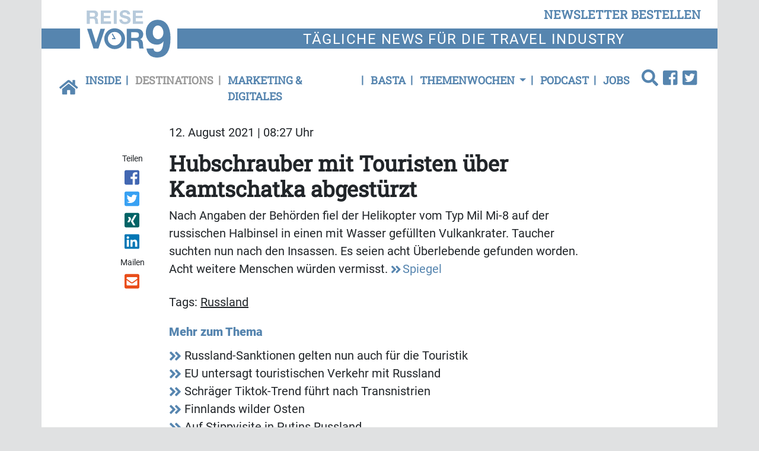

--- FILE ---
content_type: text/html; charset=UTF-8
request_url: https://www.reisevor9.de/destinations/hubschrauber-mit-touristen-ueber-kamtschatka-abgestuerzt
body_size: 8835
content:
<!DOCTYPE html>
<html class="no-js" lang="de-DE">
            <head>
                                <meta http-equiv="X-UA-Compatible" content="IE=edge,chrome=1">
    <meta name="viewport" content="width=device-width, initial-scale=1.0">
            
<title>
        Hubschrauber mit Touristen über Kamtschatka abgestürzt | Destinations
    </title>



<link rel="canonical" href="https://www.reisevor9.de/destinations/hubschrauber-mit-touristen-ueber-kamtschatka-abgestuerzt">

        <link rel="alternate" type="application/atom+xml" title="Atom feed" href="https://www.reisevor9.de/view/rss/154315">

                <script type="application/ld+json">{"@context":"http:\/\/schema.org","@type":"Article","author":{"@type":"Organization","logo":{"@type":"ImageObject","url":"https:\/\/www.reisevor9.de\/bundles\/newsmakerfrontend\/images\/logo_reise.png"},"name":"Reise Vor9"},"dateCreated":"2021-08-12T08:27:38+02:00","dateModified":"2021-08-12T08:36:59+02:00","datePublished":"2021-08-12T08:27:38+02:00","headline":"Hubschrauber mit Touristen \u00fcber Kamtschatka abgest\u00fcrzt","isAccessibleForFree":true,"publisher":{"@type":"Organization","logo":{"@type":"ImageObject","url":"https:\/\/www.reisevor9.de\/bundles\/newsmakerfrontend\/images\/logo_reise.png"},"name":"Reise Vor9"},"mainEntityOfPage":{"@type":"WebPage","@id":"https:\/\/www.reisevor9.de\/destinations\/hubschrauber-mit-touristen-ueber-kamtschatka-abgestuerzt","breadcrumb":{"@type":"BreadcrumbList","itemListElement":[{"@type":"ListItem","item":{"@type":"WebPage","@id":"https:\/\/www.reisevor9.de\/","name":"Reise vor9"},"position":1},{"@type":"ListItem","item":{"@type":"WebPage","@id":"https:\/\/www.reisevor9.de\/destinations","name":"Destinations"},"position":2},{"@type":"ListItem","item":{"@type":"WebPage","@id":"https:\/\/www.reisevor9.de\/destinations\/hubschrauber-mit-touristen-ueber-kamtschatka-abgestuerzt","name":"2021-08-12 Hubschrauber mit Touristen \u00fcber Kamtschatka abgest\u00fcrzt"},"position":3}],"itemListOrder":"Ascending","numberOfItems":3},"name":"Hubschrauber mit Touristen \u00fcber Kamtschatka abgest\u00fcrzt","url":"https:\/\/www.reisevor9.de\/destinations\/hubschrauber-mit-touristen-ueber-kamtschatka-abgestuerzt"},"name":"Hubschrauber mit Touristen \u00fcber Kamtschatka abgest\u00fcrzt","url":"https:\/\/www.reisevor9.de\/destinations\/hubschrauber-mit-touristen-ueber-kamtschatka-abgestuerzt"}</script>
    
    <link rel="shortcut icon" type="image/png" href="/assets/build/frontend_bundle/icons/reisevor9_favicon.12f5a8ea.png"/>

    <link rel="apple-touch-icon" type="image/png" href="/assets/build/frontend_bundle/icons/apple-touch-icon.8a6eb810.png"/>

        <script src="/assets/build/reise_frontend.f89e4438.js" defer></script>

                        <link rel="stylesheet" href="https://cdn.consentmanager.net/delivery/cmp.min.css" />
    
    <link rel="stylesheet" href="/assets/build/reise_frontend.eb46c0fb.css">

    <script type="text/plain" data-cmp-vendor="s1409" class="cmplazyload" data-cmp-src="https://www.google.com/recaptcha/api.js" async defer></script>

    <script>
    window.dataLayer = window.dataLayer || [];
            window.dataLayer.push({"Author":"Christian Schmicke","ContentType":"article","ParentCategory":"Destinations","LoggedIn":"no","PublishYear":"2021","PublishMonth":"08","PublishDay":"12","tagAttributes":["data-cmp-vendor=s905,s26","type=text\/plain","class=cmplazyload"]});
    </script>

    
<!-- Google Tag Manager  -->
<script data-cmp-vendor=s905,s26 type=text/plain class=cmplazyload>(function(w,d,s,l,i){w[l]=w[l]||[];w[l].push({'gtm.start':
        new Date().getTime(),event:'gtm.js'});var f=d.getElementsByTagName(s)[0],
        j=d.createElement(s),dl=l!='dataLayer'?'&l='+l:'';j.async=true;j.src=
        'https://www.googletagmanager.com/gtm.js?id='+i+dl;f.parentNode.insertBefore(j,f);
    })(window,document,'script','dataLayer','GTM-WX7TSPM');</script>
<!-- End Google Tag Manager -->


                    </head>
                <body data-location_id="154315" class="bg-secondary">
                                                                                                    
    <script>window.gdprAppliesGlobally=true;if(!("cmp_id" in window)||window.cmp_id<1){window.cmp_id=0}if(!("cmp_cdid" in window)){window.cmp_cdid="b335e979f40d"}if(!("cmp_params" in window)){window.cmp_params=""}if(!("cmp_host" in window)){window.cmp_host="c.delivery.consentmanager.net"}if(!("cmp_cdn" in window)){window.cmp_cdn="cdn.consentmanager.net"}if(!("cmp_proto" in window)){window.cmp_proto="https:"}if(!("cmp_codesrc" in window)){window.cmp_codesrc="1"}window.cmp_getsupportedLangs=function(){var b=["DE","EN","FR","IT","NO","DA","FI","ES","PT","RO","BG","ET","EL","GA","HR","LV","LT","MT","NL","PL","SV","SK","SL","CS","HU","RU","SR","ZH","TR","UK","AR","BS"];if("cmp_customlanguages" in window){for(var a=0;a<window.cmp_customlanguages.length;a++){b.push(window.cmp_customlanguages[a].l.toUpperCase())}}return b};window.cmp_getRTLLangs=function(){var a=["AR"];if("cmp_customlanguages" in window){for(var b=0;b<window.cmp_customlanguages.length;b++){if("r" in window.cmp_customlanguages[b]&&window.cmp_customlanguages[b].r){a.push(window.cmp_customlanguages[b].l)}}}return a};window.cmp_getlang=function(j){if(typeof(j)!="boolean"){j=true}if(j&&typeof(cmp_getlang.usedlang)=="string"&&cmp_getlang.usedlang!==""){return cmp_getlang.usedlang}var g=window.cmp_getsupportedLangs();var c=[];var f=location.hash;var e=location.search;var a="languages" in navigator?navigator.languages:[];if(f.indexOf("cmplang=")!=-1){c.push(f.substr(f.indexOf("cmplang=")+8,2).toUpperCase())}else{if(e.indexOf("cmplang=")!=-1){c.push(e.substr(e.indexOf("cmplang=")+8,2).toUpperCase())}else{if("cmp_setlang" in window&&window.cmp_setlang!=""){c.push(window.cmp_setlang.toUpperCase())}else{if(a.length>0){for(var d=0;d<a.length;d++){c.push(a[d])}}}}}if("language" in navigator){c.push(navigator.language)}if("userLanguage" in navigator){c.push(navigator.userLanguage)}var h="";for(var d=0;d<c.length;d++){var b=c[d].toUpperCase();if(g.indexOf(b)!=-1){h=b;break}if(b.indexOf("-")!=-1){b=b.substr(0,2)}if(g.indexOf(b)!=-1){h=b;break}}if(h==""&&typeof(cmp_getlang.defaultlang)=="string"&&cmp_getlang.defaultlang!==""){return cmp_getlang.defaultlang}else{if(h==""){h="EN"}}h=h.toUpperCase();return h};(function(){var u=document;var v=u.getElementsByTagName;var h=window;var o="";var b="_en";if("cmp_getlang" in h){o=h.cmp_getlang().toLowerCase();if("cmp_customlanguages" in h){for(var q=0;q<h.cmp_customlanguages.length;q++){if(h.cmp_customlanguages[q].l.toUpperCase()==o.toUpperCase()){o="en";break}}}b="_"+o}function x(i,e){var w="";i+="=";var s=i.length;var d=location;if(d.hash.indexOf(i)!=-1){w=d.hash.substr(d.hash.indexOf(i)+s,9999)}else{if(d.search.indexOf(i)!=-1){w=d.search.substr(d.search.indexOf(i)+s,9999)}else{return e}}if(w.indexOf("&")!=-1){w=w.substr(0,w.indexOf("&"))}return w}var k=("cmp_proto" in h)?h.cmp_proto:"https:";if(k!="http:"&&k!="https:"){k="https:"}var g=("cmp_ref" in h)?h.cmp_ref:location.href;var j=u.createElement("script");j.setAttribute("data-cmp-ab","1");var c=x("cmpdesign","cmp_design" in h?h.cmp_design:"");var f=x("cmpregulationkey","cmp_regulationkey" in h?h.cmp_regulationkey:"");var r=x("cmpgppkey","cmp_gppkey" in h?h.cmp_gppkey:"");var n=x("cmpatt","cmp_att" in h?h.cmp_att:"");j.src=k+"//"+h.cmp_host+"/delivery/cmp.php?"+("cmp_id" in h&&h.cmp_id>0?"id="+h.cmp_id:"")+("cmp_cdid" in h?"&cdid="+h.cmp_cdid:"")+"&h="+encodeURIComponent(g)+(c!=""?"&cmpdesign="+encodeURIComponent(c):"")+(f!=""?"&cmpregulationkey="+encodeURIComponent(f):"")+(r!=""?"&cmpgppkey="+encodeURIComponent(r):"")+(n!=""?"&cmpatt="+encodeURIComponent(n):"")+("cmp_params" in h?"&"+h.cmp_params:"")+(u.cookie.length>0?"&__cmpfcc=1":"")+"&l="+o.toLowerCase()+"&o="+(new Date()).getTime();j.type="text/javascript";j.async=true;if(u.currentScript&&u.currentScript.parentElement){u.currentScript.parentElement.appendChild(j)}else{if(u.body){u.body.appendChild(j)}else{var t=v("body");if(t.length==0){t=v("div")}if(t.length==0){t=v("span")}if(t.length==0){t=v("ins")}if(t.length==0){t=v("script")}if(t.length==0){t=v("head")}if(t.length>0){t[0].appendChild(j)}}}var m="js";var p=x("cmpdebugunminimized","cmpdebugunminimized" in h?h.cmpdebugunminimized:0)>0?"":".min";var a=x("cmpdebugcoverage","cmp_debugcoverage" in h?h.cmp_debugcoverage:"");if(a=="1"){m="instrumented";p=""}var j=u.createElement("script");j.src=k+"//"+h.cmp_cdn+"/delivery/"+m+"/cmp"+b+p+".js";j.type="text/javascript";j.setAttribute("data-cmp-ab","1");j.async=true;if(u.currentScript&&u.currentScript.parentElement){u.currentScript.parentElement.appendChild(j)}else{if(u.body){u.body.appendChild(j)}else{var t=v("body");if(t.length==0){t=v("div")}if(t.length==0){t=v("span")}if(t.length==0){t=v("ins")}if(t.length==0){t=v("script")}if(t.length==0){t=v("head")}if(t.length>0){t[0].appendChild(j)}}}})();window.cmp_addFrame=function(b){if(!window.frames[b]){if(document.body){var a=document.createElement("iframe");a.style.cssText="display:none";if("cmp_cdn" in window&&"cmp_ultrablocking" in window&&window.cmp_ultrablocking>0){a.src="//"+window.cmp_cdn+"/delivery/empty.html"}a.name=b;document.body.appendChild(a)}else{window.setTimeout(window.cmp_addFrame,10,b)}}};window.cmp_rc=function(h){var b=document.cookie;var f="";var d=0;while(b!=""&&d<100){d++;while(b.substr(0,1)==" "){b=b.substr(1,b.length)}var g=b.substring(0,b.indexOf("="));if(b.indexOf(";")!=-1){var c=b.substring(b.indexOf("=")+1,b.indexOf(";"))}else{var c=b.substr(b.indexOf("=")+1,b.length)}if(h==g){f=c}var e=b.indexOf(";")+1;if(e==0){e=b.length}b=b.substring(e,b.length)}return(f)};window.cmp_stub=function(){var a=arguments;__cmp.a=__cmp.a||[];if(!a.length){return __cmp.a}else{if(a[0]==="ping"){if(a[1]===2){a[2]({gdprApplies:gdprAppliesGlobally,cmpLoaded:false,cmpStatus:"stub",displayStatus:"hidden",apiVersion:"2.0",cmpId:31},true)}else{a[2](false,true)}}else{if(a[0]==="getUSPData"){a[2]({version:1,uspString:window.cmp_rc("")},true)}else{if(a[0]==="getTCData"){__cmp.a.push([].slice.apply(a))}else{if(a[0]==="addEventListener"||a[0]==="removeEventListener"){__cmp.a.push([].slice.apply(a))}else{if(a.length==4&&a[3]===false){a[2]({},false)}else{__cmp.a.push([].slice.apply(a))}}}}}}};window.cmp_gpp_ping=function(){return{gppVersion:"1.0",cmpStatus:"stub",cmpDisplayStatus:"hidden",supportedAPIs:["tcfca","usnat","usca","usva","usco","usut","usct"],cmpId:31}};window.cmp_gppstub=function(){var a=arguments;__gpp.q=__gpp.q||[];if(!a.length){return __gpp.q}var g=a[0];var f=a.length>1?a[1]:null;var e=a.length>2?a[2]:null;if(g==="ping"){return window.cmp_gpp_ping()}else{if(g==="addEventListener"){__gpp.e=__gpp.e||[];if(!("lastId" in __gpp)){__gpp.lastId=0}__gpp.lastId++;var c=__gpp.lastId;__gpp.e.push({id:c,callback:f});return{eventName:"listenerRegistered",listenerId:c,data:true,pingData:window.cmp_gpp_ping()}}else{if(g==="removeEventListener"){var h=false;__gpp.e=__gpp.e||[];for(var d=0;d<__gpp.e.length;d++){if(__gpp.e[d].id==e){__gpp.e[d].splice(d,1);h=true;break}}return{eventName:"listenerRemoved",listenerId:e,data:h,pingData:window.cmp_gpp_ping()}}else{if(g==="getGPPData"){return{sectionId:3,gppVersion:1,sectionList:[],applicableSections:[0],gppString:"",pingData:window.cmp_gpp_ping()}}else{if(g==="hasSection"||g==="getSection"||g==="getField"){return null}else{__gpp.q.push([].slice.apply(a))}}}}}};window.cmp_msghandler=function(d){var a=typeof d.data==="string";try{var c=a?JSON.parse(d.data):d.data}catch(f){var c=null}if(typeof(c)==="object"&&c!==null&&"__cmpCall" in c){var b=c.__cmpCall;window.__cmp(b.command,b.parameter,function(h,g){var e={__cmpReturn:{returnValue:h,success:g,callId:b.callId}};d.source.postMessage(a?JSON.stringify(e):e,"*")})}if(typeof(c)==="object"&&c!==null&&"__uspapiCall" in c){var b=c.__uspapiCall;window.__uspapi(b.command,b.version,function(h,g){var e={__uspapiReturn:{returnValue:h,success:g,callId:b.callId}};d.source.postMessage(a?JSON.stringify(e):e,"*")})}if(typeof(c)==="object"&&c!==null&&"__tcfapiCall" in c){var b=c.__tcfapiCall;window.__tcfapi(b.command,b.version,function(h,g){var e={__tcfapiReturn:{returnValue:h,success:g,callId:b.callId}};d.source.postMessage(a?JSON.stringify(e):e,"*")},b.parameter)}if(typeof(c)==="object"&&c!==null&&"__gppCall" in c){var b=c.__gppCall;window.__gpp(b.command,function(h,g){var e={__gppReturn:{returnValue:h,success:g,callId:b.callId}};d.source.postMessage(a?JSON.stringify(e):e,"*")},"parameter" in b?b.parameter:null,"version" in b?b.version:1)}};window.cmp_setStub=function(a){if(!(a in window)||(typeof(window[a])!=="function"&&typeof(window[a])!=="object"&&(typeof(window[a])==="undefined"||window[a]!==null))){window[a]=window.cmp_stub;window[a].msgHandler=window.cmp_msghandler;window.addEventListener("message",window.cmp_msghandler,false)}};window.cmp_setGppStub=function(a){if(!(a in window)||(typeof(window[a])!=="function"&&typeof(window[a])!=="object"&&(typeof(window[a])==="undefined"||window[a]!==null))){window[a]=window.cmp_gppstub;window[a].msgHandler=window.cmp_msghandler;window.addEventListener("message",window.cmp_msghandler,false)}};window.cmp_addFrame("__cmpLocator");if(!("cmp_disableusp" in window)||!window.cmp_disableusp){window.cmp_addFrame("__uspapiLocator")}if(!("cmp_disabletcf" in window)||!window.cmp_disabletcf){window.cmp_addFrame("__tcfapiLocator")}if(!("cmp_disablegpp" in window)||!window.cmp_disablegpp){window.cmp_addFrame("__gppLocator")}window.cmp_setStub("__cmp");if(!("cmp_disabletcf" in window)||!window.cmp_disabletcf){window.cmp_setStub("__tcfapi")}if(!("cmp_disableusp" in window)||!window.cmp_disableusp){window.cmp_setStub("__uspapi")}if(!("cmp_disablegpp" in window)||!window.cmp_disablegpp){window.cmp_setGppStub("__gpp")};</script>

                                                        <xrow-cmp data-plugin-name="consentmanager" data-vendor-list='[{"identifier":"podigee","name":"Podigee.io","id":"c15315"},{"identifier":"youtube","name":"YouTube","id":"s30"},{"identifier":"facebook","name":"Facebook","id":"s7"},{"identifier":"instagram","name":"Instagram","id":"s14"},{"identifier":"twitter","name":"Twitter","id":"s34"}]'></xrow-cmp>
            
            <!-- Google Tag Manager (noscript) -->
<noscript><iframe src="https://www.googletagmanager.com/ns.html?id=GTM-WX7TSPM" height="0" width="0" style="display:none;visibility:hidden"></iframe></noscript>
<!-- End Google Tag Manager (noscript) -->

            <div class="double-padding-container bg-white">
                                        
                                                        <header class="mb-3">
        <div class="double-padding-row mb-4">
            <div class="col-6 col-lg-3 order-lg-2 headline-logo-bg py-2">
                <a class="logo" href="/">
                    <img alt="Logo von Reise vor 9" src="/assets/build/frontend_bundle/images/logo_reise_white_bg.a912671d.svg">
                </a>
            </div>
            <div class="col-6 col-lg-12 order-lg-1 d-flex justify-content-end align-items-end">
                <button type="button" class="btn btn-link header-links float-end py-2" data-bs-toggle="modal" data-bs-target="#newsletterModal">
                    newsletter bestellen
                </button>
            </div>
            <div class="col-12 col-lg-9 order-last headline-text-bg headline-text">
                <p>T&auml;gliche News f&uuml;r die Travel Industry</p>

            </div>
        </div>
                            <nav class="header-links navbar navbar-expand-lg navbar-light bg-white w-100">
    <a class="navbar-brand" href="https://www.reisevor9.de/">
        <icon class="fa fa-home-button"></icon>
    </a>
    <button class="navbar-toggler" type="button" data-bs-toggle="collapse" data-bs-target="#navbarCollapse" aria-controls="navbarCollapse" aria-expanded="true" aria-label="Toggle navigation">
        <icon class="fa fa-menu"></icon>
    </button>
    <div class="navbar-collapse collapse" id="navbarCollapse" style="">
        <ul class="navbar-nav me-auto w-100">
                            <li class="nav-item first">
                                            <a href="/inside" class="nav-link">Inside</a>
                                    </li>
                            <li class="nav-item active">
                                            <a href="/destinations" class="nav-link">Destinations</a>
                                    </li>
                            <li class="nav-item">
                                            <a href="/marketing-digitales" class="nav-link">Marketing &amp; Digitales</a>
                                    </li>
                            <li class="nav-item">
                                            <a href="/basta" class="nav-link">Basta</a>
                                    </li>
                            <li class="nav-item dropdown">
                                            <a class="nav-link dropdown-toggle" href="#" role="button" data-bs-toggle="dropdown" aria-haspopup="true" aria-expanded="false">
                            Themenwochen
                        </a>
                        <ul class="dropdown-menu">
                                                            <li class="dropdown-item">
                                    <a href="/themenwochen/discover-airlines-irland" class="nav-link">Discover Airlines &amp; Irland</a>
                                </li>
                                                            <li class="dropdown-item">
                                    <a href="/themenwochen/msc-cruises" class="nav-link">MSC Cruises</a>
                                </li>
                                                            <li class="dropdown-item">
                                    <a href="/themenwochen/condor-madeira" class="nav-link">Condor &amp; Madeira</a>
                                </li>
                                                            <li class="dropdown-item">
                                    <a href="/themenwochen/teneriffa" class="nav-link">Teneriffa</a>
                                </li>
                                                            <li class="dropdown-item">
                                    <a href="/themenwochen/usa" class="nav-link">USA</a>
                                </li>
                                                            <li class="dropdown-item">
                                    <a href="/themenwochen/a-rosa-woche" class="nav-link">A-ROSA Woche</a>
                                </li>
                                                            <li class="dropdown-item">
                                    <a href="/themenwochen/discover-airlines-nordische-laender" class="nav-link">Discover Airlines &amp; Nordische Länder</a>
                                </li>
                                                            <li class="dropdown-item">
                                    <a href="/themenwochen/condor-jamaika" class="nav-link">Condor &amp; Jamaika</a>
                                </li>
                                                            <li class="dropdown-item">
                                    <a href="/themenwochen/abu-dhabi2" class="nav-link">Abu Dhabi</a>
                                </li>
                                                            <li class="dropdown-item">
                                    <a href="/themenwochen/irland" class="nav-link">Irland</a>
                                </li>
                                                            <li class="dropdown-item">
                                    <a href="/themenwochen/condor-antigua" class="nav-link">Condor &amp; Antigua</a>
                                </li>
                                                            <li class="dropdown-item">
                                    <a href="/themenwochen/thurgau-travel2" class="nav-link">Thurgau Travel</a>
                                </li>
                                                            <li class="dropdown-item">
                                    <a href="/themenwochen/oman" class="nav-link">Oman</a>
                                </li>
                                                            <li class="dropdown-item">
                                    <a href="/themenwochen/discover-airlines-alberta" class="nav-link">Discover Airlines &amp; Alberta</a>
                                </li>
                                                            <li class="dropdown-item">
                                    <a href="/themenwochen/chile" class="nav-link">Chile</a>
                                </li>
                                                            <li class="dropdown-item">
                                    <a href="/themenwochen/aldiana2" class="nav-link">Aldiana</a>
                                </li>
                                                            <li class="dropdown-item">
                                    <a href="/themenwochen/discover-airlines-tulum" class="nav-link">Discover Airlines &amp; Tulum</a>
                                </li>
                                                            <li class="dropdown-item">
                                    <a href="/themenwochen/nicko-cruises-weltreise2" class="nav-link">nicko cruises Weltreise</a>
                                </li>
                                                            <li class="dropdown-item">
                                    <a href="/themenwochen/suedafrika" class="nav-link">Südafrika</a>
                                </li>
                                                            <li class="dropdown-item">
                                    <a href="/themenwochen/saskatchewan2" class="nav-link">Saskatchewan</a>
                                </li>
                                                    </ul>
                                    </li>
                            <li class="nav-item">
                                            <a href="/podcast" class="nav-link">Podcast</a>
                                    </li>
                            <li class="nav-item last me-auto">
                                            <a href="/jobs" class="nav-link">Jobs</a>
                                    </li>
                        <li class="dropstart">
                <div class="dropdown-menu nm-search-dropdown">
                    <form name="simple_search" method="get" action="/page/search" id="search-box" class="navbar-form form-search">
    <div class="input-group">
        <input type="search" id="simple_search_searchText" name="simple_search[searchText]" required="required" class="form-control" placeholder="Suchen" />
        <div class="input-group-append">
            <button type="submit" id="simple_search_save" name="simple_search[save]" class="btn fa fa-search"> </button>
        </div>
    </div>
</form>

                </div>
                <a id="search-button" class="dropdown-toggle" data-bs-toggle="dropdown" aria-haspopup="true" aria-expanded="false">
                    <icon class="fa fa-search"></icon>
                </a>
            </li>
                <li>
        <a href="https://www.facebook.com/Redaktion.Reisevor9/">
            <icon class="fa fa-facebook-square"></icon>
        </a>
    </li>
    <li>
        <a href="https://twitter.com/Reisevor9de">
            <icon class="fa fa-twitter-square"></icon>
        </a>
    </li>
        </ul>
    </div>
</nav>

            </header>
                
                                        <!-- Modal -->
    <div class="modal fade" id="newsletterModal" tabindex="-1" role="dialog" aria-labelledby="newsletter-modal-title" aria-hidden="true">
        <div class="modal-dialog modal-dialog-centered" role="document">
            <div class="modal-content">
                <div class="modal-body">
                    <button type="button" class="btn-close" data-bs-dismiss="modal" aria-label="Close">
                        <span class="d-none d-md-inline-block fa fa-close-circle" aria-hidden="false"></span>
                    </button>
                    <div class="register-form-logo mx-auto d-block">
                        <img alt="Logo von Reise vor 9" src="/assets/build/frontend_bundle/images/logo_reise_white_bg.a912671d.svg">
                    </div>
                            
<div id="newsletter-register-body">
            <div id="newsletter-modal-title" class="register-form-headline text-center">
            <span>Newsletter</span>
        </div>
        <div class="register-form-text text-center mt-4">
            <p>Ja, ich möchte den Newsletter Reise vor9 täglich lesen. Ich erhalte Reise vor9 kostenlos und kann der Bestellung des 
               Newsletters jederzeit form- und kostenlos widersprechen. Meine Daten werden ausschließlich zum Versand des Newsletters und 
               zur Erfolgsmessung genutzt und nicht an Dritte weitergegeben. Damit bin ich einverstanden und akzeptiere die <a href="https://www.reisevor9.de/datenschutz">Datenschutzerklärung</a>.</p>
            <p>Wenn Sie sich einmal von unserem Newsletter abgemeldet haben – zum Beispiel während Ihres Urlaubs – funktioniert diese Anmeldung nicht mehr. 
               In diesem Fall oder wenn Sie Probleme mit der Anmeldung haben, rufen Sie uns bitte an unter <b>06021/5830289</b> oder schicken Sie uns eine E-Mail 
               an <a href = "mailto:info@gloobi.de">info@gloobi.de</a>.</p>
        </div>
        <div>
                        <form name="form" method="post">
                <div class="row">
                    <div class="col-12">
                        <div class="input-group register-form-group">
                                <div class="input-group-text register-form-email-label"><label for="form_email" class="required">E-Mail Adresse</label></div>
                            <input type="email" id="form_email" name="form[email]" required="required" class="form-control" />
                            </div>
                        </div>
                    
                </div>
                <div class="g-recaptcha mt-3" data-callback="recaptchaCallback" data-sitekey="6Lc45j8aAAAAADDJL291oKV33wyo7Vv_vq1gsTZI"></div>
                <div id="captcha_warning" class="text-danger register-form-text mt-3 d-none"></div>
                <div class="row mt-3">
                    <div class="col-12 d-flex justify-content-end">
                    <button type="submit" id="form_save" name="form[save]" class="register-form-group register-form-button">Jetzt anmelden</button>
                    </div>
                </div>
            </form>
        </div>
    </div>

                </div>
            </div>
        </div>
    </div>
                
                    <main class="view-full type-article">
                    <div class="row">
                <date class="col-sm-10 offset-sm-2 article-paragraph mb-3" datetime="2021-08-12T08:27:38+02:00">
                    12. August 2021 | 08:27 Uhr
                </date>
                            </div>
                            <div class="row">
                                    <social class="col-sm-2 col-lg-1 offset-lg-1 text-start text-sm-center mb-3 mb-sm-0"><span class="shared-icons-text me-2 me-sm-0">Teilen</span><a class="d-sm-block me-2 me-sm-0" target="_blank" href="//www.facebook.com/sharer/sharer.php?u=https%3A%2F%2Fwww.reisevor9.de%2Fdestinations%2Fhubschrauber-mit-touristen-ueber-kamtschatka-abgestuerzt" title="Artikel auf Facebook teilen" rel="nofollow"><div class="icon icon-facebook"></div></a><a class="d-sm-block me-2 me-sm-0" target="_blank" href="//twitter.com/share?url=https%3A%2F%2Fwww.reisevor9.de%2Fdestinations%2Fhubschrauber-mit-touristen-ueber-kamtschatka-abgestuerzt&via=vor9&text=2021-08-12%20Hubschrauber%20mit%20Touristen%20%C3%BCber%20Kamtschatka%20abgest%C3%BCrzt" title="Artikel auf Twitter teilen" rel="nofollow"><div class="icon icon-twitter"></div></a><a class="d-sm-block me-2 me-sm-0" target="_blank" href="//www.xing.com/app/user?op=share;url=https%3A%2F%2Fwww.reisevor9.de%2Fdestinations%2Fhubschrauber-mit-touristen-ueber-kamtschatka-abgestuerzt" title="Artikel auf Xing teilen" rel="nofollow"><div class="icon icon-xing"></div></a><a class="d-sm-block me-2 me-sm-0" target="_blank" href="//www.linkedin.com/shareArticle?mini=true&url=https%3A%2F%2Fwww.reisevor9.de%2Fdestinations%2Fhubschrauber-mit-touristen-ueber-kamtschatka-abgestuerzt&title=2021-08-12%20Hubschrauber%20mit%20Touristen%20%C3%BCber%20Kamtschatka%20abgest%C3%BCrzt"  title="Artikel auf LinkedIn Plus teilen" rel="nofollow"><div class="icon icon-linked-in"></div></a><span class="shared-icons-text me-2 me-sm-0 shared-icons-text-mail">Mailen</span><a class="d-sm-block me-2 me-sm-0" href="mailto:?Subject=Ich%20habe%20gerade%20diesen%20lesenswerten%20Beitrag%20gefunden%3A%20&body=Ich%20habe%20gerade%20diesen%20lesenswerten%20Beitrag%20gefunden%3A%20https%3A%2F%2Fwww.reisevor9.de%2Fdestinations%2Fhubschrauber-mit-touristen-ueber-kamtschatka-abgestuerzt"  title="Seite weiterempfehlen" rel="nofollow"><div class="icon icon-email"></div></a></social>                                                    <div class="col-sm-10 col-lg-8">
                                                                                    <h1>
                                    <span class="text-break ezstring-field">Hubschrauber mit Touristen über Kamtschatka abgestürzt</span>
                                </h1>
                            
                                                                                                                                                                                                                                                                            
                            
                                                                                                <div class="clearfix mb-4 ezrichtext-field"><p>Nach Angaben der Beh&ouml;rden fiel der Helikopter vom Typ Mil Mi-8 auf der russischen Halbinsel in einen mit Wasser gef&uuml;llten Vulkankrater. Taucher suchten nun nach den Insassen. Es seien acht &Uuml;berlebende gefunden worden. Acht weitere Menschen w&uuml;rden vermisst. <a href="https://www.spiegel.de/panorama/russische-halbinsel-kamtschatka-hubschrauber-mit-touristen-stuerzt-in-vulkansee-a-ff9c4ca0-0621-4f0b-bead-ae341289dfe4#ref=rss" target="_blank">Spiegel</a></p>
</div>

                                                            
                                                                                            <aside>
                                                                                <section class="keywords mb-3">
        <h2 class="d-inline">Tags:</h2>
        <ul class="d-inline p-0">
                           <li class="d-inline">
                    <a href="/medien/tags/russland" class="text-dark text-underline">Russland</a>&nbsp;
                </li>
                   </ul>
    </section>

                                    
                                        <section class="related-articles">
        <h2 class="fw-bold font-size-md text-primary mb-2">Mehr zum Thema</h2>
        <ul class="p-0">
                            <li>
                    <a href="/inside/russland-sanktionen-gelten-nun-auch-fuer-die-touristik">
                        <icon class="fa fa-medium fa-angle-double-right"></icon>
                        <span class="text-dark ezstring-field">Russland-Sanktionen gelten nun auch für die Touristik</span>
                    </a>
                </li>
                            <li>
                    <a href="/destinations/eu-untersagt-touristischen-verkehr-mit-russland">
                        <icon class="fa fa-medium fa-angle-double-right"></icon>
                        <span class="text-dark ezstring-field">EU untersagt touristischen Verkehr mit Russland</span>
                    </a>
                </li>
                            <li>
                    <a href="https://www.countervor9.de/tschuess/schraeger-tiktok-trend-fuehrt-nach-transnistrien">
                        <icon class="fa fa-medium fa-angle-double-right"></icon>
                        <span class="text-dark ezstring-field">Schräger Tiktok-Trend führt nach Transnistrien</span>
                    </a>
                </li>
                            <li>
                    <a href="https://www.countervor9.de/weekend/travel/finnlands-wilder-osten">
                        <icon class="fa fa-medium fa-angle-double-right"></icon>
                        <span class="text-dark ezstring-field">Finnlands wilder Osten</span>
                    </a>
                </li>
                            <li>
                    <a href="/destinations/auf-stippvisite-in-putins-russland">
                        <icon class="fa fa-medium fa-angle-double-right"></icon>
                        <span class="text-dark ezstring-field">Auf Stippvisite in Putins Russland</span>
                    </a>
                </li>
                    </ul>
    </section>

                                </aside>
                                                                                                        </div>
                            </div>
            </main>
                        <div class="mt-3">
        <div class="row mb-4">
            <div class="col-md-6">            </div>
            <div class="col-md-6">            </div>
        </div>
    </div>
                                    <footer>
    <div class="double-padding-row bg-primary pt-3 px-4">
                    <div class="col-lg-2 col-sm-6 col-12 mb-4">
                <p class="mb-3 fw-bold text-uppercase footer-headline">Service</p>
                                    <nav>
            <a class="footer-link d-block" href="/kontakt">
            <icon class="fa fa-small fa-angle-double-right"></icon>
            Kontakt
        </a>
            <a class="footer-link d-block" href="/ueber-uns">
            <icon class="fa fa-small fa-angle-double-right"></icon>
            Über uns
        </a>
            <a class="footer-link d-block" href="/impressum">
            <icon class="fa fa-small fa-angle-double-right"></icon>
            Impressum
        </a>
            <a class="footer-link d-block" href="/mediadaten">
            <icon class="fa fa-small fa-angle-double-right"></icon>
            Mediadaten
        </a>
            <a class="footer-link d-block" href="/datenschutz">
            <icon class="fa fa-small fa-angle-double-right"></icon>
            Datenschutz
        </a>
            <a class="footer-link d-block" href="/agb">
            <icon class="fa fa-small fa-angle-double-right"></icon>
            AGB
        </a>
            <a class="footer-link d-block" href="/rss-feed">
            <icon class="fa fa-small fa-angle-double-right"></icon>
            RSS-Feed
        </a>
            <a class="footer-link d-block" href="/newsletter-bestellen">
            <icon class="fa fa-small fa-angle-double-right"></icon>
            Newsletter bestellen
        </a>
    </nav>

                            </div>
        
        <div class="col-lg-2 col-sm-6 col-12 mb-4">
            <p class="mb-3 fw-bold text-uppercase footer-headline">News</p>
                            <nav>
            <a class="footer-link d-block" href="/inside">
            <icon class="fa fa-small fa-angle-double-right"></icon>
            Inside
        </a>
            <a class="footer-link d-block" href="/destinations">
            <icon class="fa fa-small fa-angle-double-right"></icon>
            Destinations
        </a>
            <a class="footer-link d-block" href="/marketing-digitales">
            <icon class="fa fa-small fa-angle-double-right"></icon>
            Marketing &amp; Digitales
        </a>
            <a class="footer-link d-block" href="/basta">
            <icon class="fa fa-small fa-angle-double-right"></icon>
            Basta
        </a>
            <a class="footer-link d-block" href="/themenwochen">
            <icon class="fa fa-small fa-angle-double-right"></icon>
            Themenwochen
        </a>
            <a class="footer-link d-block" href="/podcast">
            <icon class="fa fa-small fa-angle-double-right"></icon>
            Podcast
        </a>
            <a class="footer-link d-block" href="/jobs">
            <icon class="fa fa-small fa-angle-double-right"></icon>
            Jobs
        </a>
    </nav>

                    </div>

                    <div class="col-lg-3 col-sm-6 mb-4">
                <p class="mb-4 fw-bold text-uppercase footer-headline">Kennen Sie auch?</p>
                <div class="rounded white d-inline-block pe-4 ps-4 pt-3 pb-3">
                                            <a class="d-block" href="https://www.countervor9.de/">
        <img class="icon-logo d-flex" src="/assets/build/frontend_bundle/images/Logo_Counter.8a2e7ef8.svg">
    </a>
    <a class="d-block" href="https://www.hotelvor9.de/">
        <img class="icon-logo d-flex" src="/assets/build/frontend_bundle/images/Logo_Hotel.faf748a2.svg">
    </a>
                </div>
            </div>
        
        <div class="col-lg col-sm-6 mb-4">
            <div class="col-xl-6 col-sm px-0 mb-4 float-start">
                <p class="mb-4 fw-bold text-uppercase footer-headline">Folgen Sie uns</p>
                    <div class="d-flex">
                            <a class="fa fa-facebook-square text-white" href="https://www.facebook.com/Redaktion.Reisevor9/">
        <span class="visually-hidden">Find us on Facebook</span>
    </a>
    <a class="fa fa-twitter-square text-white ms-1" href="https://twitter.com/Reisevor9de">
        <span class="visually-hidden">Follow us on Twitter</span>
    </a>
                    </div>
            </div>

            <div class="col-xl-6 col-sm px-0 float-start">
                <p class="mb-3 fw-bold text-uppercase footer-headline">Newsletter bestellen</p>
                <div class="input-group">
                    <input type="email" class="form-control input-footer" data-bs-toggle="modal" data-bs-target="#newsletterModal" placeholder="Emailadresse"/>
                    <button class="button-double-arrow rounded-end" data-bs-toggle="modal" data-bs-target="#newsletterModal" type="button">
                        <icon class="fa fa-angle-double-right"></icon>
                    </button>
                </div>
            </div>
        </div>
    </div>

            <div class="double-padding-row bg-primary font-footer-copyright-sign d-block pb-2 text-center">
            Copyright 2018 B &amp; W Newsmaker Medien GmbH
        </div>
    </footer>
                
                                            </div>
        </body>
    </html>


--- FILE ---
content_type: image/svg+xml
request_url: https://www.reisevor9.de/assets/build/frontend_bundle/images/Logo_Hotel.faf748a2.svg
body_size: 1343
content:
<svg id="Ebene_1" data-name="Ebene 1" xmlns="http://www.w3.org/2000/svg" viewBox="0 0 696.45 371.08"><defs><style>.cls-1{fill:#e6bfd9;isolation:isolate;}.cls-2{fill:#941b80;}</style></defs><title>Logo_Hotel</title><path class="cls-1" d="M23,3.06v40H66v-40H89v105H66v-46H23v46H0V3.06Z"/><path class="cls-1" d="M108.3,33.76A52.75,52.75,0,0,1,118.5,16.1,46.67,46.67,0,0,1,134.82,4.28,53.36,53.36,0,0,1,156.61,0a53.31,53.31,0,0,1,21.87,4.28A46.86,46.86,0,0,1,194.73,16.1a52.72,52.72,0,0,1,10.19,17.66,66,66,0,0,1,3.55,21.94,63.79,63.79,0,0,1-3.55,21.49,51.25,51.25,0,0,1-10.19,17.36,47,47,0,0,1-16.25,11.6,54.14,54.14,0,0,1-21.87,4.21,54.19,54.19,0,0,1-21.79-4.21,46.77,46.77,0,0,1-16.32-11.6,51.27,51.27,0,0,1-10.2-17.36,63.79,63.79,0,0,1-3.54-21.49A66,66,0,0,1,108.3,33.76Zm21.2,34.86a34.83,34.83,0,0,0,4.95,11.3A25.39,25.39,0,0,0,143.32,88a27,27,0,0,0,13.29,3,27.1,27.1,0,0,0,13.3-3,25.36,25.36,0,0,0,8.86-8.06,34.62,34.62,0,0,0,4.95-11.3,53.82,53.82,0,0,0,1.55-12.92,58,58,0,0,0-1.55-13.45,35.48,35.48,0,0,0-4.95-11.6,25.15,25.15,0,0,0-8.86-8.12,27.1,27.1,0,0,0-13.3-3,27,27,0,0,0-13.29,3,25.18,25.18,0,0,0-8.87,8.12,35.7,35.7,0,0,0-4.95,11.6A58,58,0,0,0,128,55.7,53.82,53.82,0,0,0,129.5,68.62Z"/><path class="cls-1" d="M216,22.06v-20h86v20H271v86H248v-86Z"/><path class="cls-1" d="M397,3.06v19H341v23h51v18H341v25h57v20H317V3.06Z"/><path class="cls-1" d="M437,3.06v85h51v20H413V3.06Z"/><path id="Fill-1" class="cls-2" d="M690.2,158.26q-6.24-26.5-18.73-45.18a87.12,87.12,0,0,0-31.24-28.82Q621.5,74.12,596.51,74.11A91.67,91.67,0,0,0,558.34,82a86.82,86.82,0,0,0-29.62,21.67,99.94,99.94,0,0,0-19,32,112,112,0,0,0-6.7,39,111.18,111.18,0,0,0,6.24,38.05,88.64,88.64,0,0,0,17.81,30,81.6,81.6,0,0,0,27.76,19.83q16.2,7.17,36.09,7.15a60,60,0,0,0,29.85-7.38,61.08,61.08,0,0,0,21.05-18.9q-2.77,45.2-14.34,64.09t-34.24,18.91q-28.24,0-30.08-26.29H508.13q4.62,34.57,26.14,52.8t56.22,18.22q52.75,0,79.36-36.2t26.6-117.82q0-32.26-6.25-58.8m-52.51,37.12a54.38,54.38,0,0,1-8.79,16.14,42.57,42.57,0,0,1-13.42,11.06,35.19,35.19,0,0,1-16.66,4.15,33.34,33.34,0,0,1-16.65-4.15,44.3,44.3,0,0,1-13-11.06,50.17,50.17,0,0,1-8.56-16.37,65.62,65.62,0,0,1-3-20.06,80.48,80.48,0,0,1,2.76-21.22,60.6,60.6,0,0,1,7.87-17.75,41.1,41.1,0,0,1,12.5-12.22,30.86,30.86,0,0,1,16.66-4.61,33.33,33.33,0,0,1,17.12,4.61,48.67,48.67,0,0,1,13.88,12.44,59,59,0,0,1,9.25,18A71.22,71.22,0,0,1,640.92,176,58.34,58.34,0,0,1,637.69,195.38ZM259.31,304.69c-45,0-81.54-36.71-81.54-81.83S214.35,141,259.31,141s81.53,36.71,81.53,81.83S304.25,304.69,259.31,304.69Zm0-134.82a53,53,0,1,0,52.78,53A53,53,0,0,0,259.31,169.87Zm-15.35,12-6.61,4.1,17.79,33.05L239,218.82v8.24h29.67Z"/><path class="cls-2" d="M93.42,301.06l-50.15-155H78.21l34.53,109h.43l35-109h35.16l-51.45,155Z"/><path class="cls-2" d="M438.24,146.06A49.62,49.62,0,0,1,457,149.43a43.24,43.24,0,0,1,14.27,9.22,40.22,40.22,0,0,1,9.08,13.57,43.88,43.88,0,0,1,3.13,16.61q0,13.68-5.73,23.66T459,227.69v-.09A26,26,0,0,1,469.37,233a29.52,29.52,0,0,1,6.7,8.52,39.88,39.88,0,0,1,3.78,10.83,95.55,95.55,0,0,1,1.62,11.8c.14,2.48.29,5.4.43,8.75s.4,6.78.76,10.27a68.49,68.49,0,0,0,1.73,9.95,22.85,22.85,0,0,0,3.56,8H454a61.4,61.4,0,0,1-3.46-17.71q-.65-10.28-1.94-19.67-1.74-12.26-7.35-17.93t-18.36-5.69H389v61H355v-155Zm-11.59,70q11.82,0,17.73-5.25t5.91-17.08q0-11.37-5.91-16.52t-17.73-5.15H389v44Z"/></svg>